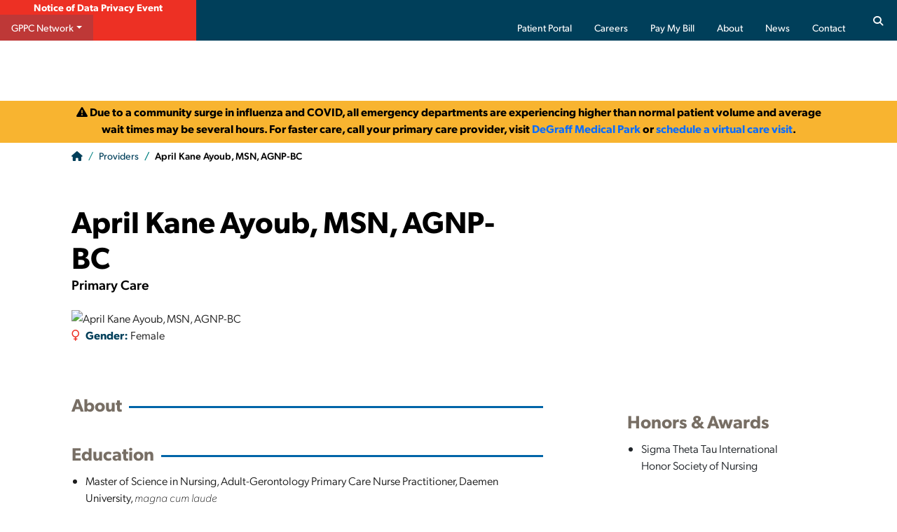

--- FILE ---
content_type: text/html
request_url: https://www.gppconline.com/april-kane-ayoub-msn-agnp-bc
body_size: 10955
content:
<!doctype html>
<html lang="en">

<head>
    <meta charset="UTF-8">
    <meta name="viewport" content="width=device-width, initial-scale=1">
    <meta http-equiv="X-UA-Compatible" content="ie=edge">
    <title>Our Providers | General Physician, PC</title>
    <meta name="description" content="Find a GPPC provider near you.">

    <!-- Favicons -->
    <link rel="icon" type="image/svg+xml" href="/images/favicons/favicon.svg">
    <link rel="apple-touch-icon" sizes="180x180" href="/images/favicons/apple-touch-icon.png">
    <link rel="icon" type="image/png" sizes="32x32" href="/images/favicons/favicon-32x32.png">
    <link rel="icon" type="image/png" sizes="16x16" href="/images/favicons/favicon-16x16.png">

    <!--Web Fonts-->
    <link rel="stylesheet" href="https://use.typekit.net/tbk7sxy.css">
    <script src="https://kit.fontawesome.com/4e4d01726e.js" crossorigin="anonymous"></script>
    <!-- Owl Carousel -->
    <link rel="stylesheet" href="https://cdnjs.cloudflare.com/ajax/libs/OwlCarousel2/2.3.4/assets/owl.carousel.min.css" integrity="sha512-tS3S5qG0BlhnQROyJXvNjeEM4UpMXHrQfTGmbQ1gKmelCxlSEBUaxhRBj/EFTzpbP4RVSrpEikbmdJobCvhE3g==" crossorigin="anonymous" referrerpolicy="no-referrer" />
    <link rel="stylesheet" href="https://cdnjs.cloudflare.com/ajax/libs/OwlCarousel2/2.3.4/assets/owl.theme.default.min.css" integrity="sha512-sMXtMNL1zRzolHYKEujM2AqCLUR9F2C4/05cdbxjjLSRvMQIciEPCQZo++nk7go3BtSuK9kfa/s+a4f4i5pLkw==" crossorigin="anonymous" referrerpolicy="no-referrer" />

    <!--Style sheets & Preload-->
    <link href="https://cdn.jsdelivr.net/npm/bootstrap@5.3.3/dist/css/bootstrap.min.css" rel="stylesheet" integrity="sha384-QWTKZyjpPEjISv5WaRU9OFeRpok6YctnYmDr5pNlyT2bRjXh0JMhjY6hW+ALEwIH" crossorigin="anonymous">
    <link rel="stylesheet" href="https://www.kaleidahealth.org/css/kh-styles.css">
    <link rel="preload" href="https://www.kaleidahealth.org/css/kh-styles.css" as="style">
    <link rel="preload" href="/css/gppc-styles.css" as="style">
    <link rel="stylesheet" href="/css/gppc-styles.css">
    <!--VUE CDN-->
    <script src="https://cdn.jsdelivr.net/npm/vue@2.6.11"></script>
                <!-- SiteImprove -->
  <script async src="https://siteimproveanalytics.com/js/siteanalyze_6294607.js"></script>
    <style>
        body, #detailsContainer{
            background: #fff;
        }
        h2.underline, h3.underline {
            color: var(--gppc-gray);
            font-size: 1.6rem;
        }
        h2{
            color: var(--gppc-gray);
            font-size: 1.6rem;
        }
        #page-title{
             background: var(--gppc-gray-darkest);
            color:white;
            position: relative;
           height:70px;
            & #breadcrumb a, a{
                color: var(--footer-anchor);
            }
            & #breadcrumb .breadcrumb-item+.breadcrumb-item::before {
                color: color-mix(in srgb,var(--gppc-gray-darkest),#fff 60%);
            }
            & .breadcrumb-item.active {
                color: #fff !important;
                font-weight: 500;
            }
        } 

        #accred .card {
            background: color-mix(in srgb, var(--gppc-gray), #fff 90%);
        }

        @media screen and (max-width:1200px) {
            #awards, #publications, #accred {
                & .card {
                    background: white;
                }
            }
        }
     
       
        #name{
            position: relative;
            & h1{
                color: white;
                font-weight:200 !important;
                font-size: 3rem;
            }
            & .specialty {
            text-transform: uppercase;
            margin: .15rem 0 .25rem 0;
            font-size: 1.2rem;
            line-height: 1rem;
            font-weight: 400;
            display: block;
            color: color-mix(in srgb,var(--gppc-gray),#fff 75%);
        }

            &:before{
                content:'';
                height:160px;
                background: var(--gppc-gray-darkest);
                width:100%;
                display:block;
                position: absolute;
                z-index: 0;
            }
            & #physician-info{
                position: relative;
                z-index: 1;
                /* padding-top:3rem; */
            }
            & #summary{
                position: relative;
                z-index: 1;
                /* background: #e8f4f8; */
                padding-top:6rem;
                padding-bottom:2rem;
                padding-left: 235px;
                padding-right:0;
               
            }
            & .name{
                margin:0;
                padding-left: 235px;
            }
            & .doctor-image-thumb{
                width:200px;
                height:300px;
                position: absolute;
                top:0;
                overflow:hidden;

                & img{
                    margin: -25px 0 0 0;
                    position: absolute;
                    /* top: -30px; */
                    left: 0;
                    /* bottom: 0; */
                    right: 0;
                    object-fit: cover;
                    display: block;
                    width: 110%;
                    height: 110%;
                }
            }

        }
        @media screen and (max-width:1200px) {
            #name{
                &:before {
                    height: 160px;
                }
                & .doctor-image-thumb{
                /* width:150px;
                height:210px; */
                top:30px;
                right:0;
                overflow:hidden;
                display: inline-block;

                }
                & .name{
                    padding-left:0;
                }
                & #physician-info {
                    padding-top: 0rem;
                    
                }
                & #summary{
                    padding-left:0;
                    padding-right:230px;
                }
            }
            
        }
        @media screen and (max-width:768px) {
            #name{
                & h1{
                    font-size:2.2rem;
                }
                & .doctor-image-thumb{
                    width:150px;
                    height:210px; 
                    position: relative;
                    float: right;
                    top:-30px;
                }
                & .btn-gppc-red{
                    width:100%;
                }
               
            }
            .doctor-bio{
                .container-fluid{
                    padding-top: 1rem;
                }
            }
        }
        @media screen and (max-width:600px) {
            #name{
                & #summary{
                    padding:0;
                }
                & .doctor-image-thumb{
                    top:80px;
                    width:100%;
                    height:580px;
                    display: block;
                    float:left;
                    margin: 0 0 100px 0;

                }
                & #physician-info {
                    /* min-height:920px; */
                    display: block;
                    
                }
              
            }
        }
        #awards {
            .card{
                background: color-mix(in srgb,var(--gppc-gray),#fff 90%);
            }
        }
        #locations{
            background: color-mix(in srgb,var(--gppc-gray),#fff 85%);
            & .card{
                background: white;
            }
        }
        
       @media screen and (max-width:768px) {
            .container-fluid{
                    padding-top: 1rem;
                }
            #locations{
                & .card{
                    background: white;
                }
                & .container-fluid{
                    padding-top: 3rem;
                }
            }
        }
    
        @media screen and (max-width:1200px) {
            .card{
            padding: 0 !important;
                
            }
            #awards, #publications{
                & h2{
                    position: relative;
                    overflow: hidden;
                    &::after {
                        content: "";
                        display: inline-block;
                        height: .8rem;
                        vertical-align: bottom;
                        width: 100%;
                        margin-right: -100%;
                        margin-left: 10px;
                        top: 50%;
                        border-top: 3px solid var(--gppc-red);
                    }
                }
                & .card{
                    background: white;
                }
            }
        }
        .list-card {
            /*  position: relative; */
                & .badge-distance{
                /*  position: absolute;
                    left:-15px;
                    top:-15px; */
                    /* background: #b6e4bd; */
                    background: color-mix(in srgb,var(--gppc-gray),#fff 95%);
                    color: var(--ggpc-gray);
                    padding:4px 10px;
                }
                & .card{
                        border-color: color-mix(in srgb, var(--gppc-gray) 20%, transparent) !important;

                        
                    }
                    & .row {
                        padding-left: 0px;
                    }
                    .card-body{
                        &   .text-bg-info {
                            padding:4px 10px;
                            background-color: color-mix(in srgb, var(--pastel-blue-light) 60%, transparent) !important;
                        }
                        & a{
                            color: black !important;

                            &.text-bg-info:hover {
                                background-color: var(--hover) !important;
                                color: white !important;
                                text-decoration:none !important;
                            }
                        }
                    }
                    & .card-header {
                        height: 10px !important;
                    }
                    & .card-footer{
                        background-color: white;
                        border:none;
                        /* background-color: color-mix(in srgb, var(--gppc-gray) 40%, transparent); */
                        /* border-top:solid 6px color-mix(in srgb, var(--bright-blue) 20%, transparent); */

                        
                    }
                    
            }
            .address-container {
            display: flex;
            align-items: flex-start; 
            }

            .address-container i {
            flex: 0 0 auto;
            line-height: 1.6rem;
            }

            .address-container .address-link {
            flex: 1 1 auto;
            margin-left: 0.5em;  
            }

            .phone-container {
            display: flex;
            align-items: flex-start;
            }

            .phone-container i {
            flex: 0 0 auto;
            line-height: 1.6rem;
            }

            .phone-container .phone-link {
            flex: 1 1 auto;
            margin-left: 0.5em;
            text-decoration: none;
            }
            .fax-container {
            display: flex;
            align-items: flex-start;
            }

            .fax-container i {
            flex: 0 0 auto;
            line-height: 1.6rem;
            }

            .fax-container .fax-number {
            flex: 1 1 auto;
            margin-left: 0.5em;
            text-decoration: none;
            }
    </style>
</head>

<body>
    <button onclick="topFunction()" id="topBtn" aria-label="Scroll to Top"><i class="fas fa-chevron-up"></i>Top</button>
    <a href="#main-wrap" class="sr-only sr-only-focusable">Skip to Main Content</a>
    <div id="header"></div>
    <!--///////PAGE TITLE & BREADCRUMBS///////-->
  <div id="page-title" role="complementary">
        <div class="container-fluid pt-0 pb-0"> 
            
            <nav aria-label="breadcrumb" id="breadcrumb">
                <ul class="breadcrumb">
                    <li class="breadcrumb-item d-none d-lg-inline-block"><a href="/"><i class="fas fa-home"></i><span class="sr-only">Home</span></a></li>
                    <li class="breadcrumb-item" id="providersCrumb"><a href="/providers/">Providers</a></li>
                    <!-- <li class="breadcrumb-item">Richard Charles, MD</li> -->
                </ul>
            </nav>
            
        </div>
       
    </div>
    <!--///////MAIN CONTENT///////-->
    
    <main id="main-wrap" class="p-0">
        <div class="" id="detailsContainer" style="display: block;">
                      
        </div>
    </main>
    <div id="footer"></div>
    <!--DONT DELETE this div below, it closes the app-->
    </div>
    <!--End Wrap-->

    <!-- JavaScript -->
    <!--Boostrap & JS Scripts-->
    <script src="https://code.jquery.com/jquery-3.7.1.min.js" integrity="sha256-/JqT3SQfawRcv/BIHPThkBvs0OEvtFFmqPF/lYI/Cxo=" crossorigin="anonymous"></script>
    <script src="https://cdn.jsdelivr.net/npm/@popperjs/core@2.11.8/dist/umd/popper.min.js" integrity="sha384-I7E8VVD/ismYTF4hNIPjVp/Zjvgyol6VFvRkX/vR+Vc4jQkC+hVqc2pM8ODewa9r" crossorigin="anonymous"></script>
    <script src="https://cdn.jsdelivr.net/npm/bootstrap@5.3.3/dist/js/bootstrap.min.js" integrity="sha384-0pUGZvbkm6XF6gxjEnlmuGrJXVbNuzT9qBBavbLwCsOGabYfZo0T0to5eqruptLy" crossorigin="anonymous"></script>
    <script src="https://static.elfsight.com/platform/platform.js" async></script>
    <script src="/js/custom.js"></script>
    <script src="/includes/header.js"></script>
    <script src="/includes/footer.js"></script>
    <script src="https://www.kaleidahealth.org/js/totop.js"></script>
    <main id="main-wrap" class="p-0">
        <div id="detailsContainer" style="display: block;">
          <!-- The script below will replace this container’s innerHTML
               with the final markup for the physician’s profile -->
        </div>
      </main>
      
      <script>
        /* GLOBALS for the profile page */
        let physiciansMap = {};
        let allPhysiciansList = [];
      
        // 1) Helper function to parse a single "Bio" HTML into discrete sections
        function parseProviderBio(bioHTML) {
            const container = document.createElement('div');
            container.innerHTML = bioHTML;
      
            const result = {
                about: '',
                education: '',
                accreditations: '',
                awards: '',
                publications: '',
                service: '',
                videos: ''
            };
            let currentSection = 'about';
      
            function setSectionFromHeading(headingText) {
                const txt = headingText.toLowerCase();
                if (txt.includes('education')) return 'education';
                if (txt.includes('accreditations') || txt.includes('associations')) return 'accreditations';
                if (txt.includes('honors') || txt.includes('awards')) return 'awards';
                if (txt.includes('publications') || txt.includes('presentations')) return 'publications';
                if (txt.includes('service')) return 'service';
                if (txt.includes('videos')) return 'videos';
                return currentSection; 
            }
      
            const children = Array.from(container.childNodes);
            for (let i = 0; i < children.length; i++) {
                const node = children[i];
                // If it's an <h3>, change sections
                if (node.nodeType === Node.ELEMENT_NODE && node.tagName.toLowerCase() === 'h3') {
                    const headingText = node.textContent || '';
                    currentSection = setSectionFromHeading(headingText);
                    continue;
                }
                // Otherwise, append the node's HTML or text to the current section
                if (node.outerHTML) {
                    result[currentSection] += node.outerHTML;
                } else if (node.textContent.trim()) {
                    result[currentSection] += node.textContent;
                }
            }
            return result;
        }

        function formatVideos(videosHtml) {
            const container = document.createElement('div');
            container.innerHTML = videosHtml;
            let output = '';
            const iframes = container.querySelectorAll('iframe');

            iframes.forEach(iframe => {
                // Remove inline sizing so the ratio container controls sizing.
                iframe.removeAttribute('width');
                iframe.removeAttribute('height');
                output += `
                <div class="col-12 col-sm-6 col-md-6 col-lg-6">
                    <div class="ratio ratio-16x9" style="width: 560px; height: 315px;">
                    ${iframe.outerHTML}
                    </div>
                </div>
                `;
            });
            return output;
        }

        function makeIframesResponsive(sectionId) {
            const section = document.getElementById(sectionId);
            if (section) {
                section.querySelectorAll('iframe').forEach(iframe => {
                // Remove inline sizing to let the ratio container control the dimensions
                iframe.removeAttribute('width');
                iframe.removeAttribute('height');
                
                // If not already wrapped, wrap the iframe in a ratio container
                if (!iframe.parentElement.classList.contains('ratio')) {
                    const wrapper = document.createElement('div');
                    wrapper.className = 'ratio ratio-16x9';
                    iframe.parentNode.insertBefore(wrapper, iframe);
                    wrapper.appendChild(iframe);
                }
                });
            }
        }

        // Create a URL slug if needed
        function createSlug(firstName, lastName, title) {
            const charMap = { 'é':'e','á':'a','í':'i','ó':'o','ú':'u','ñ':'n','ü':'u','ö':'o','ä':'a' };
            let base = `${firstName||''} ${lastName||''} ${title||''}`.trim();
            return base.toLowerCase()
                       .replace(/[.,()']/g,'')
                       .replace(/\s+/g,'-')
                       .replace(/[éáíóúñüöä]/g, match => charMap[match]);
        }
      
        // Default image if no photo
        function checkProviderPhoto(photo) {
            const defaultImage = '[data-uri]'; // shortened
            return photo || defaultImage;
        }
      
        // Load all physicians
        function getAllPhysicians(callback) {
            fetch('/GPPCWebAPI/api/physicians/GetAllPhysicians')
                .then(r=>r.json())
                .then(data=>{
                    allPhysiciansList = data.filter(p => p.IncludeInListingFlag !== false);
                    allPhysiciansList.forEach(phys=>{
                        const slug = createSlug(phys.DrFirstName, phys.DrLastName, phys.DrTitle);
                        physiciansMap[slug] = phys;
                    });
                    if(callback) callback();
                })
                .catch(err=> {
                    console.error('Error loading physicians:', err);
                    if(callback) callback();
                });
        }

      
        // Display the correct provider
        function showDetailsBySlug(slug) {
            const details = document.getElementById('detailsContainer');
            if(!details) return;
      
            const phys = physiciansMap[slug];
            if(!phys) {
                details.innerHTML = `<p class="text-danger">No physician found for slug: ${slug}</p>`;
                return;
            }
            details.innerHTML = buildPhysicianDetailsLayout(phys);
            updateBreadcrumbForPhysician(phys.FullName || (phys.DrFirstName + ' ' + phys.DrLastName));
            updateSEOMetaData(phys);

            makeIframesResponsive('about');

        }
      
        function buildPhysicianDetailsLayout(phys) {
            const fullName = phys.FullName || `${phys.DrFirstName} ${phys.DrLastName}`.trim();
            const specialty = (phys.Specialties && phys.Specialties.length > 0)
                ? phys.Specialties[0]
                : 'N/A';
            const specialtyTitle = (phys.Specialties && phys.Specialties.length > 0)
                ? phys.Specialties.join(', ')
                : 'N/A';


            // Parse the single “Bio” into multiple sections
            const { about, education, accreditations, awards, publications, service, videos } = parseProviderBio(phys.Bio || '');

            // Gender snippet
            let genderHtml = '';
            if (phys.DrGender === 'F') {
                genderHtml = `
                    <div class="col-12 col-lg col-xxl-4 align-self-center">
                        <p class="m-0">
                            <strong class="primary">
                                <i class="fa-regular fa-venus pe-2 gppc-red"></i>Gender:
                            </strong> Female
                        </p>
                    </div>`;
            } else if (phys.DrGender === 'M') {
                genderHtml = `
                    <div class="col-12 col-lg col-xxl-4 align-self-center">
                        <p class="m-0">
                            <strong class="primary">
                                <i class="fa-regular fa-mars pe-2 gppc-red"></i>Gender:
                            </strong> Male
                        </p>
                    </div>`;
            }

            // Patient profile snippet
            let patientProfileHtml = '';
            if (phys.PatientProfile) {
                patientProfileHtml = `
                    <div class="col-12 col-lg col-xxl-4 align-self-center">
                        <p class="m-0">
                            <strong class="primary">
                                <i class="fa-solid fa-person pe-2 gppc-red"></i>Patient Profile:
                            </strong> ${phys.PatientProfile}
                        </p>
                    </div>`;
            }

            // Languages snippet
            let languagesHtml = '';
            if (phys.Languages && phys.Languages.length > 0) {
                languagesHtml = `
                    <div class="col-12 col-lg col-xxl-4 align-self-center">
                        <p class="m-0">
                            <strong class="primary">
                                <i class="fa-solid fa-language pe-2 gppc-red"></i>Languages:
                            </strong> ${phys.Languages.join(', ')}
                        </p>
                    </div>`;
            }

            // Appointment button
            const appointmentButton = phys.AppointmentUrl
                ? `<a href="${phys.AppointmentUrl}" class="btn btn-gppc-red btn-lg float-start float-md-end mt-md-auto" target="_blank">
                    <i class="fa-light fa-calendar-days pe-2"></i>Schedule an appointment
                </a>`
                : '';

            // Build location cards
            const locationHTML = buildLocationCards(phys);

            return `
            <div class="doctor-bio">
                <section id="name">
                <div class="container-fluid pt-0 pb-0">
                    <div id="physician-info">

                    <!-- NAME / SPECIALTY / APPOINTMENT BUTTON -->
                    <div class="name">
                        <div class="row">
                        <div class="col-12 col-xl-7">
                            <h1>${fullName}</h1>
                            <p class="specialty">${specialtyTitle}</p>
                        </div>
                        <div class="col-12 col-xl-5 d-flex align-self-end mt-3 mt-xl-0">
                            ${appointmentButton}
                        </div>
                        </div>
                    </div>

                    <!-- PROVIDER PHOTO -->
                    <div class="doctor-image-thumb">
                        <img src="${checkProviderPhoto(phys.DrPhoto)}" class="img-fluid" alt="${fullName}">
                    </div>

                    <!-- SUMMARY (GENDER, PATIENT PROFILE, LANGUAGES, etc.) -->
                    <div id="summary">
                        <div class="row g-2 mb-2">
                        ${genderHtml}
                        ${patientProfileHtml}
                        ${languagesHtml}
                        </div>
                    </div>

                    </div>
                </div>
                </section>

                <!-- MAIN CONTENT SECTIONS -->
                <div class="container-fluid">
                <div class="row">
                    <!-- LEFT column: About, Education, Publications, Service -->
                    <div class="col-12 col-xl-8 pe-xl-5">
                    <!-- ABOUT -->
                    <section id="about" class="mb-3">
                        <h2 class="underline">About</h2>
                        ${about}
                    </section>

                    <!-- EDUCATION -->
                    ${ education ? `<section id="education" class="pt-4">
                        <h2 class="underline">Education</h2>
                        ${education}
                        </section>` : '' }

                    <!-- PUBLICATIONS & PRESENTATIONS -->
                    ${ publications ? `<section id="publications" class="pt-4">
                        <h2 class="underline">Publications &amp; Presentations</h2>
                        ${publications}
                        </section>` : '' }

                    <!-- SERVICE -->
                    ${ service ? `<section id="service" class="pt-4">
                        <h2 class="underline">Service</h2>
                        ${service}
                        </section>` : '' }

                    
                    </div>


                    <!-- RIGHT column: Honors/Awards, Accreditations & Associations, Videos -->
                    <div class="col-12 col-xl-4 ps-xl-5">

					<!-- VIDEOS -->
                    ${ videos ? `<section id="videos" class="pt-4 mb-4">
                        <h2 class="underline">Videos</h2>
                        <div class="row gy-3 gx-3">
                            ${formatVideos(videos)}
                        </div>
                        </section>` : ''  }

                    <!-- HONORS & AWARDS -->
                    ${ awards ? `<section id="awards" class="pt-4 pt-xl-0">
                        <div class="card border-0 rounded-0 p-4">
                            <h2>Honors &amp; Awards</h2>
                            ${awards}
                        </div>
                        </section>` : '' }

                    <!-- ACCREDITATIONS / ASSOCIATIONS -->
                    ${ accreditations ? `<section id="accred" class="pt-4">
                        <div class="card border-0 rounded-0 p-4">
                            <h2>Accreditations &amp; Associations</h2>
                            ${accreditations}
                        </div>
                        </section>` : '' }
                    </div>
                </div>
                </div>

                <!-- LOCATIONS SECTION -->
                <section id="locations">
                <div class="container-fluid">
                    <h2 class="underline">My locations</h2>
                    <div class="row g-3 pt-3">
                    ${locationHTML}
                    </div>
                </div>
                </section>
            </div>
            `;
        }

        function buildLocationCards(phys) {
            if (!phys.Locations || !phys.Locations.length) {
                return `<p>No locations available.</p>`;
            }
            const specialtySlug = (phys.Specialties && phys.Specialties[0])
                ? createSlug(phys.Specialties[0], '', '') 
                : '';
      
            return phys.Locations.map(loc => {
                const phone = loc.OverridePhone || loc.PhoneNo1 || '';
                const fax = loc.Fax || '';
                const addr2 = loc.UnitDesc || loc.LocationAddr2 || '';
                const googleMapsUrl = encodeURIComponent(
                  (loc.LocationAddr1||'') + ' ' +
                  (loc.LocationCity||'') + ' ' +
                  (loc.LocationState||'') + ' ' +
                  (loc.LocationZipcode||'')
                );

                //Erin Sassone asked for this :/ 5/19/25 - KXA171
                //Updated to remove all 104927 location buttons per RITM0079269
                const isBigTree = loc.ListingID === 104927;
                const isSpecialty19 = Number(phys.SpecialtyPrimaryID) === 19; // <-- key condition

                // Hide buttons only if it's Big Tree AND NOT specialty 19
                const hideBtns = isBigTree && !isSpecialty19;

                const specialty = phys.Specialties[0];

                const locationButton = hideBtns
                    ? `<p class="red mb-0">Call for additional info on this location.</p>` 
                    : `<a href="/locations/${loc.LocationHash}" 
                        class="btn btn-primary w-100" 
                        onclick="sessionStorage.setItem('SelectedSpecialty', '${specialtySlug}');">
                        <i class="fa-solid fa-circle-info pe-1" aria-hidden="true"></i> Location Information
                    </a>` ;
        
                const seeProvidersBtn = hideBtns
                    ? '' 
                    : `<a href="/providers/${specialtySlug}" target="_blank" class="btn btn-outline-primary btn-providers w-100">
                        <i class="fa-sharp fa-regular fa-stethoscope pe-1" aria-hidden="true"></i> See Providers
                    </a>` ;
      
                return `
                  <div class="list-card col-md-6 col-lg-4">
                    <div class="card h-100 shadow-0 border-0 primary list">
                      <div class="card-body pt-4">
                        <div class="row">
                          <!-- If you'd like distance or other info, place it in col-md-4 or similar -->
                          <div class="col-12 col-md-8 order-1 order-1">
                            <h3 class="card-title mb-1">${loc.ListingName || 'General Physician, PC'}</h3>
                          </div>
                        </div>
                        <div class="d-flex">
                          <div class="w-100 pe-4">
                            <p class="card-text mb-1 address-container">
                              <i class="fa-regular fa-location-dot fa-fw pe-2 gppc-red" aria-hidden="true"></i>
                              <a href="https://www.google.com/maps/dir/?api=1&destination=${googleMapsUrl}"
                                 target="_blank" class="address-link">
                                <span class="address">
                                  ${(loc.LocationAddr1||'')}
                                  ${addr2 ? `<br>${addr2}` : ''}
                                  <br>${(loc.LocationCity||'')}, ${(loc.LocationState||'')} ${(loc.LocationZipcode||'')}
                                </span>
                              </a>
                            </p>
                            <p class="mb-1 phone-container">
                              <i class="fa-regular fa-phone fa-fw pe-2 gppc-red" aria-hidden="true" title="Phone: ${phone}"></i>
                              <a href="tel:${phone.replace(/\D/g,'')}" class="phone-link">
                                <span class="phone-number">${phone}</span>
                              </a>
                            </p>
                            ${fax ? `<p class="mb-1 fax-container">
                                        <i class="fa-regular fa-fax fa-fw pe-2 gppc-red" aria-hidden="true" title="Fax: ${fax}"></i>
                                        <span class="fax-number">${fax}</span>
                                    </p>` : ''}
                          </div>
                        </div>
                      </div>
                      <div class="card-footer pt-0 pb-4">
                        <div class="row">
                          <div class="col-12 mb-2 align-self-center">
                            ${locationButton}
                          </div>
                          <div class="col-12">
                            ${seeProvidersBtn}
                          </div>
                        </div>
                      </div>
                    </div>
                  </div>
                `;
            }).join('');
        }
      
        function updateBreadcrumbForPhysician(physFullName) {
            const providersCrumb = document.getElementById('providersCrumb');
            if(!providersCrumb) return;
            const crumbUl = providersCrumb.parentElement;
            const oldPhysCrumb = document.getElementById('physCrumb');
            if(oldPhysCrumb) { oldPhysCrumb.remove(); }
            const li = document.createElement('li');
            li.classList.add('breadcrumb-item','active');
            li.setAttribute('aria-current','page');
            li.id = 'physCrumb';
            li.textContent = physFullName;
            crumbUl.appendChild(li);
        }

        // Update SEO meta data for each provider
        function updateSEOMetaData(phys) {
            const fullName = phys.FullName || `${phys.DrFirstName} ${phys.DrLastName}`.trim();
            const title = phys.DrTitle || '';
            
            // Get primary specialty
            const primarySpecialty = (phys.Specialties && phys.Specialties.length > 0) 
                ? phys.Specialties[0] 
                : 'Physician';
            
            // Get primary location city for local SEO
            let locationCity = '';
            if (phys.Locations && phys.Locations.length > 0) {
                locationCity = phys.Locations[0].LocationCity || '';
            }
            
            // Update page title
            let newTitle = `${fullName} - ${primarySpecialty}`;
            if (locationCity) {
                newTitle += ` in ${locationCity}`;
            }
            newTitle += ' | General Physician, PC';
            document.title = newTitle;
            
            // Update meta description
            let metaDescription = `Meet ${fullName}`;
            if (locationCity) {
                metaDescription += ` serving patients in ${locationCity}`;
            }
            metaDescription += ' at General Physician, PC.';
            
            // Add specialties if multiple
            if (phys.Specialties && phys.Specialties.length > 1) {
                metaDescription += ` Specializing in ${phys.Specialties.join(', ')}.`;
            }
            
            // Add languages if available
            if (phys.Languages && phys.Languages.length > 0) {
                metaDescription += ` Fluent in ${phys.Languages.join(', ')}.`;
            }
            
            // Add appointment info if available
            if (phys.AppointmentUrl) {
                metaDescription += ' Schedule an appointment today.';
            }
            
            // Update the meta description tag
            let metaDescTag = document.querySelector('meta[name="description"]');
            if (metaDescTag) {
                metaDescTag.setAttribute('content', metaDescription);
            } else {
                // Create meta description tag if it doesn't exist
                metaDescTag = document.createElement('meta');
                metaDescTag.setAttribute('name', 'description');
                metaDescTag.setAttribute('content', metaDescription);
                document.head.appendChild(metaDescTag);
            }
        }
      
        function goBackToSearch() {
            // e.g. return to providers listing
            window.location.href = '/providers/index-providers.html';
        }
      
        // On DOM load, figure out the slug from the path OR from a query param
        document.addEventListener('DOMContentLoaded', function() {
            let pathSlug = window.location.pathname.replace(/^\/+|\/+$/g, ''); // remove leading/trailing slashes
            const urlParams = new URLSearchParams(window.location.search);
            const querySlug = urlParams.get('slug');
      
            // Decide which to use: path or query
            let finalSlug = '';
            if (pathSlug && pathSlug.toLowerCase() !== 'providers') {
                finalSlug = pathSlug;
            }
            else if (querySlug) {
                finalSlug = querySlug;
            } else {
                document.getElementById('detailsContainer').innerHTML = '<p>No slug provided.</p>';
                return;
            }
      
            // 1) Fetch all
            getAllPhysicians(()=>{
                // 2) Show the details for the finalSlug
                showDetailsBySlug(finalSlug);
            });
        });
      </script>
      
    
    

</body>

</html>

--- FILE ---
content_type: text/css
request_url: https://www.gppconline.com/css/gppc-styles.css
body_size: 4272
content:
:root {
    /*colors*/
    --gppc-red: #ed3024;
    --gppc-red-darker: color-mix(in srgb,var(--gppc-red),#000 15%);/* hsl(from var(--gppc-red) h s calc(l - 5)); */
    --gppc-red-darkest: color-mix(in srgb,var(--gppc-red),#000 30%);
    --gppc-gray: #776E64;
    --gppc-gray-darker: color-mix(in srgb,var(--gppc-gray),#000 15%);
    --gppc-gray-darkest: color-mix(in srgb,var(--gppc-gray),#000 30%);
    --gppc-gray-lighter-20: color-mix(in srgb,var(--gppc-gray),#fff 80%);
    --gppc-gray-lighter-30: color-mix(in srgb,var(--gppc-gray),#fff 70%);
    --gppc-gray-lighter-40: color-mix(in srgb,var(--gppc-gray),#fff 60%);
    --gppc-gray-lighter-50: color-mix(in srgb,var(--gppc-gray),#fff 50%);

    --navy: #003F5A;
    --navyRGB: rgb(0, 63, 90);
    --navy-dark: #092236;
    --navy-darker: color-mix(in srgb,var(--navy),#000 15%);
    --navy-darkest: color-mix(in srgb,var(--navy),#000 30%);
    --navy-lighter-20: color-mix(in srgb,var(--navy),#fff 80%);
    --navy-lighter-30: color-mix(in srgb,var(--navy),#fff 70%);
    --navy-lighter-40: color-mix(in srgb,var(--navy),#fff 60%);
    --navy-lighter-50: color-mix(in srgb,var(--navy),#fff 50%);
  
    --hover: #5a1344/*  *#750a9d//* #712E5E */;
    --dark-plum:#2e1b36;
    --gppc-dark-purple:#1E203C;
    --gppc-purple: #3D4078;
    --ourple: var(--gppc-purple);
    --anchor: #0d6efd;
    --gppc-teal:#017792;
    --teal: var(--gppc-teal);
    --pastel-blue:#8bc5d8;
    --pastel-blue-light:#b1d9e7;
    --gray-warm: #C9C5BA;
    --gray-warm-light: #efeeea;
    --blue-gray: #698996;
    --dark-red:#831911;
    --light-blue:#E6ECEF;
    --light-gray:#f1f1f0;
    --bright-blue:#e8f4f8/* #A4D8E6 */;
    --footer-anchor: /* #E0FFFF */ #C5EFF7;
    --sage:#a0aaa5;
    --light-sage:#e9f0ed;
    --dark-plum:#2e1b36;
   --green: #0c9128/* #17bd4b */;

    --primary: var(--navy);
    --primary-darker: color-mix(in srgb,var(--navy),#000 15%);
    --primary-darkest: color-mix(in srgb,var(--navy),#000 30%);
    --secondary: var(--gppc-red);
    --secondary-darker: color-mix(in srgb,var(--gppc-red),#000 15%);
    --secondary-darkest: color-mix(in srgb,var(--gppc-red),#000 30%);

    /*Background colors*/
    --bg-secondary:var(--gppc-gray);

    /*Other*/
    /* --font-primary: helvetica, arial, sans-serif; */
}

.gppc-red{
    color:var(--gppc-red);
}
.dark-red{
    color:var(--dark-red);
}
.plum{
    color:var(--dark-plum);
}
/* //----Base */
.hide{
    display: none;
}
h1{
    color:black;
    font-size: 2.7rem;
}
h2{
    font-size: 1.9rem;
    color:var(--navy);
}
h3 {
    color:var(--dark-red);
    font-size: 1.35rem;
}
h4{
    font-size: 1.15rem;
}
h5{
    font-size: 1.05rem;
}

h2.underline,
h3.underline{
    color:var(--gppc-gray);
    &::after {
        border-top: 3px solid var(--gppc-red);
    }
}
h3 ~ h2{
    margin:0;
}
@media screen and (max-width: 992px) {
	h1 {
		color: var(--primary);
		font-size: 2.2rem;
	}
}
h1, h2, h3, h4, h5, h6{
    font-weight: 600 !important;
}
/* h2{
    color:var(--navy);
    font-size: 2.6rem;
    line-height: 2.5rem;
} */

/* @media screen and (max-width: 992px) {
	h1 {
		color: var(--primary);
		font-size: 2.2rem;
	}
    h2{
        font-size: 2rem;
        line-height: 2rem;
    }
} */
p ~ h3{
    margin-top:2.5rem;
}

ul, ol {
    margin: 0 0 15px 0;
    padding-left: 20px;
    list-style-position: outside;
    }

h3 + p{
    margin-top: 0rem;
}

p + ul{
    margin-top: 0;
}
ul + p{
    margin-top: 0;
    margin-bottom:1.5rem;
}

a{
    text-underline-offset: 3px;
    text-decoration-thickness: 1px;
    &:hover{
        color: var(--hover);
    }
}
a[href^=tel]:link, a[href^=tel]:visited, a[href^=tel]:hover {
    font-weight: 600;
    text-underline-offset: 4px;
    text-decoration-thickness: 2px;
}
em{
    font-weight: 300;
    font-style: italic;
}
.btn-info .icon-lg:hover, .btn-info:hover  .icon-lg{
    filter: brightness(0) invert(1)!important;
}
.btn-info{
    color: var(--primary);
}
.btn-secondary{
    background-color: var(--light-blue);
    border:none;
}
.btn-gppc-red{
    background-color: var(--gppc-red);
    border:solid 1px var(--gppc-red);
    border:none;
    color:white;
}
.btn-outline-gppc-red{
    background-color: transparent;
    border-color: var(--gppc-red);
    color:var(--gppc-red);
}
.btn-primary:hover, .btn-secondary:hover, .btn-outline-white:hover, .btn-outline-primary:hover, .btn-outline-gppc-red:hover,.btn-gppc-red:hover {
    color: #fff;
    border-color: var(--hover);
    background-color: var(--hover);
    }

    .btn-check:checked+.btn, .btn.active, .btn.show, .btn:first-child:active, :not(.btn-check)+.btn:active{
        background-color: var(--gppc-red);
        border-color: var(--gppc-red);
    }

.list-group-item a,
#content .list-group-item a{
    font-weight: 500;
    text-decoration: none !important;
}
.eyebrow{
    color: var(--gppc-gray);
    margin-bottom:0;
}
p.eyebrow ~ h2{
    margin-top:0;
}
.alert-danger{
    background-color: var(--gppc-red);
    color:white;
}
.alert-info a.btn-primary {
    color: white !important;
    &:hover{
        color: white;  
    }
}
.alert-outline-red{
    border:solid 2px var(--gppc-red);
    padding:2rem;
}
/* //---header */
body{
    font-family: var(--font-primary);
    padding-top:140px;
    padding-bottom:120px;
    &.collapsed .search-btn {
        display: none !important;
    }
}
@media only screen and (max-width: 1200px) {
    body{
        padding: 45px 0 120px 0 !important;
    }
    header{
        background-color: white;
        height:45px;
    }
}
@media only screen and (max-width: 768px) {
    body{
        padding: 45px 0 160px 0 !important;
    }
}
@media only screen and (max-width: 575px) {
    body{
        padding: 45px 0 240px 0 !important;
    }
}
#quicklinks{
    background-color: var(--navy);
    color:#fff;
    padding: 0 45px 0 0;
    position: relative;
    
    & a {
        padding: .75rem 1rem;
        &:hover{
            background-color: var(--hover) !important;
            text-decoration: none;
        }
        &#khlink{
            padding: .75rem 1rem;
            background: rgba(0,91,130,0) !important;
        }
    }
    & .dropdown-menu{
        background-color: var(--navy-dark);
        /* &:hover{
            background-color: var(--hover) !important;
            text-decoration: none;
        } */
        &.show {
        left: -1px;
        top: 42px;
        }
    }
    & .notice{
        position: absolute;
        position: absolute;
        left: 50%;
        -webkit-transform: translateX(-50%);
        transform: translateX(-50%);
        padding: 0;       

        & a{
            padding: 10px 1rem;
            width: 100%;
            /* margin-top: 10px; */
            /* top: 30px; */
            height: 45px;
            display: block; 
        }
    }
}


#search-wrap{
    background: var(--navy) !important;
    width: 110%;
    float: left;
    top: -45px;
    left: -40px;
    & input::placeholder, input::-ms-input-placeholder {
        color: white !important;
        opacity: 1 !important; 
      }
    & input {
        background: var(--navy) !important;
        color:white; 
        
        
    }
    .form-control:focus{
        border-color: var(--gppc-red);
    } 
   
}
.eyebrow {
    font-size: .95rem;
}
#page-title{
    background-image: none;
    background-color: /* #33657b */var(--light-gray);
    & h1{
        color:var(--gppc-gray);
    }
    
}
#main-nav{
     background: white;
     padding: 0 0 0 2%;
     & .navbar{
        & .navbar-nav{
             & li{
                padding: 1.35rem 1rem 0 1rem;
                
             }
             & a{
                text-decoration: none;
                color:var(--navy) !important;
                font-weight: 400;
                font-size: 22px;
                display:block;
                position:relative;
                z-index:1;
                -webkit-background-clip: text;
                -webkit-text-fill-color: transparent;
                background-image: linear-gradient(
                    to right,
                    var(--gppc-red),
                    var(--gppc-red) 50%,
                    var(--navy) 50%);
                background-size: 200% 100%;
                background-position: -100%;
                transition: all 0.3s ease-in-out;
                &:before{
                    display:block;
                    content:'';
                    width:0;
                    height:4px;
                    position: absolute;
                    bottom:35px;
                    left:0;
                    bottom:-3px;
                    z-index:0;
                    position:absolute;
                    background:var(--gppc-red);
                    transition: all 0.3s ease-in-out;
                    
                }
                &:hover{
                    background-position: 0%;
                    &:before{
                        width:100%;
                    }
                    &:after{
                        margin: 1.3rem auto auto auto;
                        
                    }
                }
            }
         }
     }
     & #header-logo{
        width: auto;
        height: 45px;
        & img {
         content: url("/images/gppc-logo-1line.svg");
         }
         /* .navbar-toggler:focus {
             box-shadow: none !important;
         } */
     }
 }
 @media only screen and (max-width: 1300px) {
    #main-nav {
        & .navbar{
            & .navbar-nav{
                & a {
                    font-size: 18px;
                }
            }  
        }
        
    }
}
@media only screen and (max-width: 1200px) {
    #main-nav{
        padding: 0;
        & #header-logo{
            padding: 3px 5px 10px 2%;
        }
        & .search-btn{
            color: var(--navy);
            z-index: 20;
        }
        & .search-height{
            height:60px;
        }
        & #search-wrap{
            height: 45px;
            width: 100%;
            float: right;
            position: absolute;
            top: 0;
            left: 0;
            z-index: 9900;
            display: table;
        }
        & .navbar-toggler{
            color: var(--navy);
            /* padding-right:50px; */
        }
        & .navbar{
            height:45px;
            & .navbar-nav{
                & li{
                    border-bottom: none;
                    &:hover{
                        background-color: var(--hover);
                    }
                    & a{
                        background-color: var(--primaryDark);
                        padding: .25rem 1.25rem !important;
                        font-size: 1.2rem !important;
                        -webkit-background-clip: text;
                        -webkit-text-fill-color: white;
                        background-image: none;
                        cursor: pointer;
                        &::before{
                            background: transparent;
                        }
                        
                        & .fa-circle-chevron-right{
                            display: block;
                        }
                    }
                }
            }
            & .navbar-brand{
                padding-right: 45px;
            }
        }
    }
    .offcanvas{
        --bs-offcanvas-width: 500px;
        background-color: var(--navy);
        & .icon-lg{
            width: 50px;
            display: block;
            margin-bottom: 10px;
            filter: brightness(0) invert(1) !important;
        }
        & .fa-circle-chevron-right{
            opacity: .7;
        }
        & h2.menu{
            border-bottom: solid 2px var(--blue-gray);
            padding: 0 1.25rem 5px 1.25rem;
            color:white;

        }
       
        & .offcanvas-body{
            position: relative;
            & #main-nav{
                & #search-wrap{
                    top: 0;
                    position: relative !important;
                }
                & .navbar{
                    & .navbar-nav{
                        background-color: transparent;
                        & li {
                            & a {
                            background-color: var(--navy);
                            }
                        }
                    }
                }
            }
        }
    }
        #main-nav .navbar .navbar-nav {  
            background-color: transparent;
        
    }
}

@media only screen and (max-width: 768px) {
    .offcanvas{
        --bs-offcanvas-width: 100%;
    }
}
.collapsed#main-nav{
    background-color: var(--navy) !important;
    & #header-logo{
        background: url("/images/gppc-logo-1line-white.svg") no-repeat top left;
        width: 200px;
        & img {
            /* content: url("/images/gppc-logo-1line-white.svg");
            height: 30px;
            display: block; */
        }
    }
    & .search-btn{
        display: none !important;
    }
    & .navbar{
        & .navbar-nav{
            & li{
                border-bottom: none;
                & a{
                    color: white !important;
                    font-size: 19px;
                    padding-top: 0;
                    display: block;
                    position: relative;
                    -webkit-background-clip: text;
                    -webkit-text-fill-color: transparent;
                    background-image: linear-gradient(
                    to right,
                    white,
                    white 50%,
                    white 50%);
                    &:before {
                        bottom: -14px;
                    }
                    &:hover{
                        &:after {
                            margin: 0px auto auto auto;
                        }
                        
                    }
                }
            }
        } 
    }   
}
/* MAIN Section */
@media screen and (max-width: 992px) {
    #main-wrap {
    padding-top: 0rem;
    }
    .container-fluid {
        padding-top: 3rem;
    }
}
/* Footer */
.g-recaptcha{
    display: none;
}
#divicw iframe.chatbutton{
    bottom: 20px !important;
    right: 90px !important;
}

.open-btn{
    box-shadow: 0px 0px 0px 0px transparent;
}
#topBtn{
    bottom: 25px;
    right: 25px;
    border-radius: 50%;
    width: 62px;
    height: 62px;
}

footer{
    background-color: var(--gppc-gray);
    height: 125px;
    
    & #footer-logo{
        width:140px;
        margin:0;
    }
  
    & a, 
    a:link{
        color:var(--footer-anchor);
        text-decoration: underline;
    }
    & .container-fluid{
        padding:0;
    }
    
}
@media only screen and (max-width: 992px) {
    footer {
        height:140px;
        /* & #footer-logo{
            width:90px;
        } */
    }
}
@media only screen and (max-width: 768px) {
    footer {
        height:160px;
    }
}
@media only screen and (max-width: 575px) {
    footer{
        padding: 45px 0 220px 0 !important;
    }
}
ol.numbers {
    counter-reset: steps-counter;
    list-style: none;
    padding-left: 40px;
    margin:  0 0 0 2rem;
}

ol.numbers li {
    padding: .5rem 0;
    counter-increment: steps-counter;
    position: relative;
    font-size: 1.1rem;
}

ol.numbers li::before {
    content: counter(steps-counter);
    color: white;
    position: absolute;
    --size: 30px;
    left: calc(-1 * var(--size) - 15px);
    line-height: var(--size);
    width: var(--size);
    height: var(--size);
    top: .5rem;
    background: var(--gppc-red);
    border-radius: 50%;
    text-align: center;
    font-weight: 600;

}
/* Accordions */

.accordion .patient-forms[aria-expanded=false]:after, .accordion .patient-forms[aria-expanded=true]:after {
    display: none !important;
}
.icon-lg {
   /*  width: 80px !important;  */
    display: block;
    margin-bottom: 10px;/* filter:  brightness(0) invert(1); */
}

/* #accordResources .accordion .btn:hover .icon-lg,
    #accordBenefits .accordion .btn:hover .icon-lg,
    #accordEHResources .accordion .btn:hover .icon-lg{
      filter:  brightness(0) invert(1);
    } */
.patient-forms {
    border: 1px var(--gppc-red) solid;
    background-color: transparent !important;
    font-size: 1.15rem;
    color: var(--gppc-gray);
    border-radius: 0;
}
@media only screen and (max-width: 992px) {
.icon-lg {
    width: 50px;
    margin-bottom: 5px;
  }
  .patient-forms {
    font-size: 1rem;
    line-height: 1.2rem;
   
  }
}
.patient-forms:hover {
    background-color: var(--hover) !important;
    border-color: var(--hover);
    color: white;
}
.accordion-item{
    & h2, h3, h4{
        color: var(--navy);
    }
}
.accordion-button:not(.collapsed)::after, .accordion-button:not(.collapsed)::after {
    color: white !important;
}
.accordion .btn[aria-expanded=true] .icon-lg {
    filter: brightness(0) invert(1)!important;
}
.accordion .btn[aria-expanded=true]:after {
    color: white !important;
}

.accordion .btn[aria-expanded=true] .icon-lg {
    /*  filter: invert(100%) sepia(0%) saturate(0%) hue-rotate(328deg) brightness(103%) contrast(101%); */
    filter: brightness(0) invert(1) !important;
}
.accordion .btn .icon-lg:hover, .accordion .btn[aria-expanded=true] .icon-lg:hover, .accordion .btn:hover .icon-lg {
    filter: brightness(0) invert(1)!important;
}
/*----standard accordion overrides----*/

.accordion .btn[aria-expanded=true] {
    background-color: var(--gppc-gray) !important;
    border-color: var(--gppc-gray) !important;
    color: white !important;
}

.accordion-button:not(.collapsed) {
    background-color:var(--gppc-gray) !important;
    color: white !important;
    border-bottom: none !important;
}
.accordion-button:not(.collapsed):hover,
.accordion-button:hover{
    background-color: var(--navy-darker);
    color: white;
}
.accordion .accordion-item,
	.accordion .accordion-item:not(:first-of-type) {
		border: 0;
		border-bottom:solid 1px color-mix(in srgb, var(--gppc-gray) 40%, transparent);
		border-radius: 0;
	}

    .accordion-button::after,
	.accordion .accordion .accordion .accordion-button::after {
		color: var(--gppc-red);
	}
	.accordion-button:not(.collapsed)::after,
	.accordion .accordion .accordion .accordion-button:not(.collapsed)::after,
    .accordion-button:hover::after {
		color: white !important;
	}
    /*---MODALS---*/
    .modal-content {
        border: 8px solid var(--gppc-gray) !important;
        border-radius: 0;
        }
    button.close {
        padding: 0;
        background-color: rgba(0,0,0,0);
        border: 0;
        color: var(--gppc-red) !important;
        &:hover{
            color: var(--hover) !important;
        }
        }
    .modal-header .modal-title {
        font-size: 1.7rem !important;
        line-height: 2rem;
      
        }
        .modal-header h2, .modal-header h3 {
            background: #fff;
            color:var(--navy) !important;
            -webkit-text-fill-color: var(--navy) !important;
         }
            

--- FILE ---
content_type: image/svg+xml
request_url: https://www.gppconline.com/images/GPPCLogo-white.svg
body_size: 2230
content:
<?xml version="1.0" encoding="UTF-8"?>
<svg id="Layer_1" xmlns="http://www.w3.org/2000/svg" version="1.1" viewBox="0 0 435 199.3">
  <!-- Generator: Adobe Illustrator 29.0.1, SVG Export Plug-In . SVG Version: 2.1.0 Build 192)  -->
  <defs>
    <style>
      .st0 {
        fill: #fff;
      }
    </style>
  </defs>
  <g>
    <path class="st0" d="M249.9,68.3c0,6.9-4,10.3-11.2,10.3s-9.7-1.8-10.2-7.1h5c.6,2.9,2.9,3.4,5.5,3.4,4.1,0,5.9-2.1,5.9-5.8v-3.5h0c-1.4,2.5-4,4-6.9,4-7.3,0-10.3-5.5-10.3-12s3.8-11.5,10.3-11.5,5.5,1.1,6.8,3.8h0v-3.1h5v21.7ZM244.8,57.5c0-3.9-1.8-7.6-6.1-7.6s-6,4.2-6,8,1.8,7.6,6,7.6,6.1-4,6.1-8Z"/>
    <path class="st0" d="M258.8,59.3c0,3.6,1.9,6.8,6.1,6.8s4.7-1.3,5.6-3.8h4.8c-1.1,5-5.4,7.8-10.3,7.8-7.2,0-11.2-5-11.2-12s4.2-12.1,11.1-12.1,11.6,6.5,10.8,13.4h-16.8ZM270.6,56c-.2-3.2-2.3-6.1-5.7-6.1s-5.9,2.7-6,6.1h11.8Z"/>
    <path class="st0" d="M279.4,46.6h4.8v3.4h0c1.5-2.4,4.1-4,7.1-4,5,0,8.1,2.6,8.1,7.8v15.7h-5v-14.4c-.1-3.6-1.5-5.1-4.5-5.1s-5.5,2.7-5.5,6v13.5h-5v-22.9Z"/>
    <path class="st0" d="M308.5,59.3c0,3.6,1.9,6.8,6.1,6.8s4.7-1.3,5.6-3.8h4.8c-1.1,5-5.4,7.8-10.3,7.8-7.2,0-11.2-5-11.2-12s4.2-12.1,11.1-12.1,11.6,6.5,10.8,13.4h-16.8ZM320.2,56c-.2-3.2-2.3-6.1-5.7-6.1s-5.9,2.7-6,6.1h11.8Z"/>
    <path class="st0" d="M329.1,46.6h4.7v4.4h0c.6-2.4,3.6-5,6.7-5s1.4,0,1.9.1v4.9c-.7-.1-1.5-.2-2.2-.2-3.4,0-6.2,2.7-6.2,7.8v10.9h-5v-22.9Z"/>
    <path class="st0" d="M364.1,64.4c0,1.2.3,1.7,1.2,1.7h.5c.2,0,.4,0,.7,0v3.5c-.8.3-2.3.6-3.2.6-2.1,0-3.5-.7-3.9-2.8-2,1.9-5.2,2.8-7.9,2.8-4.1,0-7.8-2.2-7.8-6.7s4.6-6.6,8.8-7.1c3.7-.7,6.9-.2,6.9-3.2s-2.7-3.1-4.7-3.1c-2.8,0-4.8,1.2-5,3.6h-5c.4-5.9,5.3-7.6,10.4-7.6s9.2,1.8,9.2,6.6v11.8ZM359.1,58c-1.5,1-3.9,1-6.2,1.4-2.2.4-4.1,1.1-4.1,3.8s2.9,2.9,4.6,2.9,5.7-1.1,5.7-4.3v-3.8Z"/>
    <path class="st0" d="M369.8,37.9h5v31.6h-5v-31.6Z"/>
    <path class="st0" d="M228.6,90.7h7.2v2.7h0c1.5-2.2,3.6-3.3,6.3-3.3,7.2,0,10.3,6.1,10.3,12.6s-3.2,11.6-9.7,11.6-5-1.1-6.5-3.1h0v10.2h-7.5v-30.6ZM235.8,102c0,4,1.2,6.6,4.6,6.6s4.5-3.5,4.5-6.6-1.1-6.1-4.5-6.1-4.6,1.4-4.6,6.1Z"/>
    <path class="st0" d="M256.5,82.1h7.5v11.8h0c1.2-2.3,4.2-3.8,7-3.8,7.6,0,8.3,5.6,8.3,8.9v14.7h-7.5v-13.4c0-2.2-.8-4-3.8-4s-4.1,2.4-4.1,4.9v12.5h-7.5v-31.6Z"/>
    <path class="st0" d="M296.2,115.7c-1.8,5-4.6,5.7-9.6,5.7h-3.5v-6.1h2.6c1.7,0,3-1,3-2.6s-1.5-4.8-1.9-6l-5.9-16h8l4.3,14.9h0l4.3-14.9h7.7l-9.1,25Z"/>
    <path class="st0" d="M313.2,106.1c0,1.2.5,2,1.2,2.6.7.5,1.7.8,2.8.8s3.5-.7,3.5-2.4-2.4-2.1-3.7-2.4c-4.7-1.2-10.7-1.3-10.7-7.5s6-7,10.5-7,10.3,1.5,10.6,7.4h-6.9c0-.9-.3-1.6-1-2-.6-.4-1.4-.6-2.4-.6s-3.2.1-3.2,1.7,5,2.6,8.5,3.3c4.6.9,5.8,4.3,5.8,6.2,0,6.1-5.8,8.2-11,8.2s-11-1.8-11.2-8.2h7.2Z"/>
    <path class="st0" d="M339.8,87.8h-7.5v-5.7h7.5v5.7ZM332.2,90.7h7.5v22.9h-7.5v-22.9Z"/>
    <path class="st0" d="M359.8,99.1c0-1.9-1.8-3.3-3.7-3.3-4.2,0-4.9,3.6-4.9,6.8s1.3,6,4.5,6,3.9-1.5,4.3-3.9h7.3c-.7,6.2-5.4,9.7-11.5,9.7s-12-4.7-12-11.8,4.6-12.5,12-12.5,10.7,3.1,11.3,9.1h-7.3Z"/>
    <path class="st0" d="M378.8,87.8h-7.5v-5.7h7.5v5.7ZM371.2,90.7h7.5v22.9h-7.5v-22.9Z"/>
    <path class="st0" d="M383.7,97.8c.1-3,1.5-5,3.6-6.1s4.6-1.6,7.3-1.6c5.4,0,10.7,1.2,10.7,7.7v10c0,1.9,0,4.1.9,5.9h-7.6c-.3-.7-.3-1.4-.4-2.2-1.9,2.1-4.8,2.8-7.6,2.8-4.4,0-7.8-2.2-7.8-6.9,0-7.4,8.1-6.9,13.4-8,1.3-.3,2-.7,2-2.1s-2.1-2.4-3.6-2.4-3.4,1-3.8,2.9h-7ZM393.4,109.7c3.6,0,4.8-2,4.6-6.8-1.1.7-3,.8-4.6,1.2-1.7.4-3.1,1.1-3.1,2.9s1.4,2.6,3.1,2.6Z"/>
    <path class="st0" d="M410.3,90.7h7.3v3.1h0c1.4-2.3,4.5-3.8,7.2-3.8,7.6,0,8.3,5.6,8.3,8.9v14.7h-7.5v-13.4c0-2.2-.8-4-3.8-4s-4.1,2.4-4.1,4.9v12.5h-7.5v-22.9Z"/>
    <path class="st0" d="M228.9,135h4.8v3.1h0c1.4-2.7,4.1-3.7,7.1-3.7,7.2,0,10.7,5.4,10.7,12.2s-3.1,11.9-9.9,11.9-6.1-1.1-7.6-3.6h0v11.4h-5v-31.3ZM240.1,138.4c-4.2,0-6.4,3.2-6.4,8.1s2.3,8,6.4,8,6.3-4.1,6.3-8-2.2-8.1-6.3-8.1Z"/>
    <path class="st0" d="M271.1,142.7c-.4-2.8-2.4-4.3-5.2-4.3s-6.3,1.4-6.3,8.3,1.7,7.8,6.1,7.8,5-1.9,5.4-5.2h5c-.9,6-4.6,9.2-10.5,9.2s-11.1-5.1-11.1-11.8,3.8-12.3,11.3-12.3,9.8,2.7,10.3,8.3h-5Z"/>
  </g>
  <path class="st0" d="M200.3,94.5C197.7,44.1,156.7,3.1,106.3.5,47.4-2.5-1,45.9,2,104.8c2.6,50.4,43.5,91.4,94,94,58.9,3,107.3-45.4,104.3-104.3ZM149.4,112.4s-1.5,0-2.3-.1c-5.8-.5-11.3-3-15.5-6.9-.3-.3-.5-.6-.5-1.1,0-.4.1-.8.4-1.1.6-.6,1.5-.6,2.1,0,4.1,3.8,9.1,6.1,15.2,6.2,11.1-.8,19.1-11,19.1-23.1s-7.9-22.2-18.3-23-1.2,0-1.7,0c-6.9.4-13.3,4-17.4,9.6,0,.1-.2.3-.4.5-7.9,12.2-15.5,46.5-20.7,73.3-3.2,17-5.2,29.9-5.3,30.2,0,.8-.7,1.4-1.5,1.4-.9,0-1.5-.7-1.5-1.5.7-33.7,2.5-58.1,3.9-77.7,1.1-15.2,1.9-26.5,1.8-36-11.3,21-21,28.2-29.1,33.3-1.4.9-2.5,1.5-3.2,1.9-.9.5-1.7.9-2.4,1.2-1.2.6-2.5,1.1-3.8,1.5-.8.3-1.4.4-1.5.4-1.6.4-3.2.7-4.9.9-1.7,0-3.3.2-4.8,0-12.4-1-23.1-9.6-26.1-21.6-4.5-18.1,8-34.6,24.9-36.5h0s4.4-.6,9.1.1c0,0,.2,0,.3,0,0,0,0,0,0,0h0c8.8,1.4,16.3,7.3,20.2,16.2v.3c.3.3.4.6.6,1,.3.8,0,1.7-.8,2-.8.3-1.7,0-2-.8-3.6-8.5-11.6-14.4-20.7-15.7-1.5-.2-2.8-.2-3.7-.1-12.1,1.3-21.5,12.5-21.5,26s9.1,24.4,20.9,26c1,.1,2,.2,3,0,1.6-.1,3.2-.4,4.8-.8,23.1-7.8,35.5-41.3,37.7-47.9,2.1-7.1,3.6-14.8,4.6-23,0-.8.7-1.3,1.5-1.3.8,0,1.4.6,1.5,1.4,0,0,0,.7.1,2.4,0,0,0,0,0,0v1c.3,3.5.7,10.9-.3,27.3,0,.5-2.7,49.8-5,88.8,3.3-17.3,10.3-53.1,16.1-66.4,1.3-3.6,3.3-7.1,5.4-9.8h0s1.6-2.3,5.2-5.1h0c.3-.2.4-.3.7-.6l.3-.2c3.8-2.7,8.1-4.3,12.8-4.8s2.4-.1,2.4-.1c14.4,0,26.2,11.7,26.2,26.2s-11.7,26.2-26.2,26.2Z"/>
</svg>